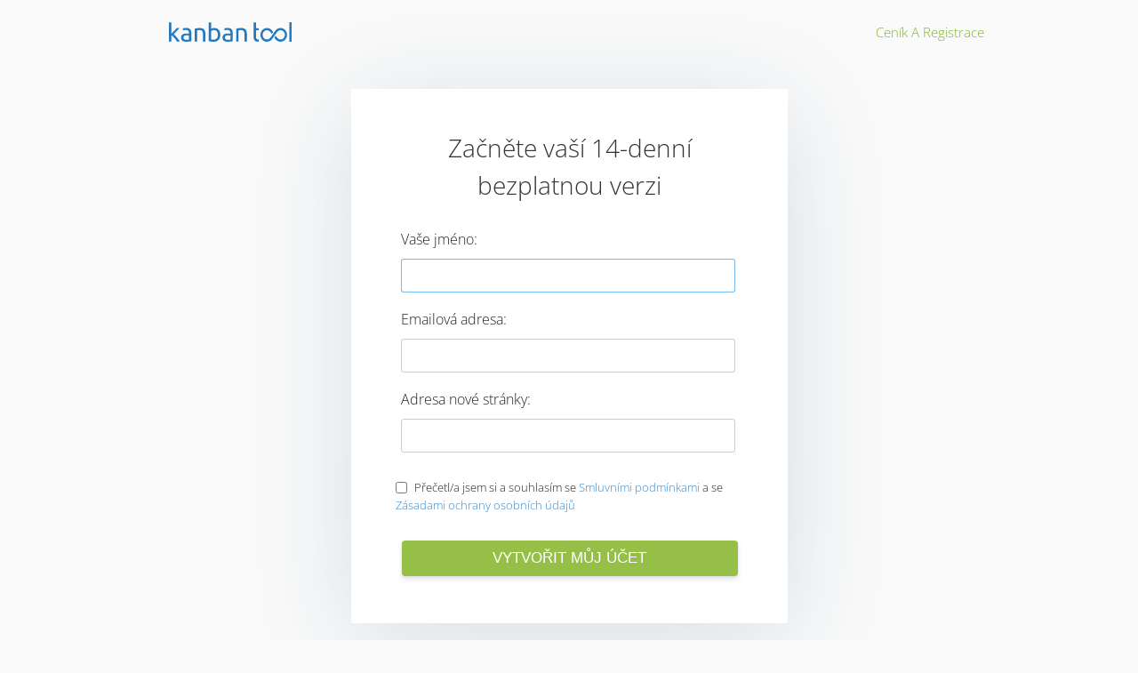

--- FILE ---
content_type: text/html; charset=utf-8
request_url: https://kanbantool.com/cs/registrace?service_plan_id=team
body_size: 4928
content:
<!DOCTYPE html>
<html lang="cs">

<head>
  <meta name="application-name" content="Kanban Tool" />
  <meta http-equiv="Content-Type" content="text/html; charset=UTF-8"/>
  <meta content="kanban tool, kanbantool, kanban board, online kanban nástěnka, kanban software, kanban nástěnka, nástroj kanban, software pro vizuální projektový management" name="keywords"/>
  <meta content="width=device-width, initial-scale=1" name="viewport"/>
  <meta name="description" content="Bezplatně se zaregistrujte a vytvořte si vaši první online kanban nástěnku s Kanban Tool. Začněte s BEZPLATNOU zkušební verzí bez rizika. Zvyšte produktivitu vaší firmy s předním softwarem vizuálního projektového managementu."/>

  
  
  
  
  

  <title>Bezplatná registrace | Kanban Tool – Online Kanban nástěnka | Software vizuálního managementu</title><!--[if IE]><link rel="stylesheet" href="//kanbantool.com/assets/ie/ie-70d5af3a4790dac3e09a4ab4ec63f78863e1cba372614d5d1808cd94cdc5d1d2.css" media="screen" /><![endif]--><!--[if IE 8]><link rel="stylesheet" href="//kanbantool.com/assets/ie/ie8-1a0e8fee1805421567a5b6099ea8d9fbdbcaff069bc1aaabf385cf6aa8fe0178.css" media="screen" /><![endif]--><link rel="stylesheet" href="//kanbantool.com/assets/public_pages-58b40e16ba97276fb817a2850cd354e4782305c268caa0fa7c017f381c570c0a.css" media="all" data-turbolinks-track="true" />

  <link href="/images/iphone-icon.png" rel="apple-touch-icon"/>

  
  
  
  
  
</head>

<body class="signup" id="new">
  <div id="wrapper">
    <noscript><p class="page_warning">Tato stránka používá Javascript. Ujistěte se, že váš prohlížeč povoluje JavaScript.</p></noscript>

    <div id="header_static">
      <a class="grid_3" id="logo" href="/cs/">
        <img alt="Kanban Tool" height="22" src="//kanbantool.com/assets/public_pages/kanban-tool-logo-5d881ef6916e54ea554f031f90aa2e6202e6a81188fc8449b277b2097f2b6ebb.svg" />
      </a>
        <div class="menu">
  <ul style="float:right;">
    <li><a style="color:#7CB81F" href="/cs/cenik">Ceník a registrace</a></li>
  </ul>
</div>

        <div id="quick_sign_in_modal" class="modal hide fade" tabindex="-1" role="dialog" aria-hidden="true" style="display:none;">
  <div class="modal-header">
    <button type="button" class="close" data-dismiss="modal" aria-hidden="true">×</button>
    <h3>Přihlásit se</h3>
  </div>
  <div class="modal-body">
    <div id="sign_in_form_fields" >
      <div class="alert alert-info">
        <strong>V Kanban Tool má každý účet svoji vlastní webovou adresu.</strong><br/>
        Například, pokud se registrujete s doménou “acme”, váš účet a přihlašovací stránka budou dostupné na https://acme.kanbantool.com.
      </div>
      <form id="quick_sign_in_modal_form" action="/sign_in" accept-charset="UTF-8" data-remote="true" method="post"><input name="utf8" type="hidden" value="&#x2713;" autocomplete="off" /><input type="hidden" name="authenticity_token" value="EwYlo6jMsXiJgcYW5chO8wtv8wqyE40dkQOW2sbqsuFfJxJxMtPSWm2w3_QgbebiguvjME9Wn4uET_ZLcfEsmQ" autocomplete="off" />        <label for="user_account_login">Prosím vložte vaší emailovou adresu:</label>
        <input type="text" name="email" id="user_account_login" class="input-xlarge" />
</form>
      <a href="/signup/new">Zatím ještě nemám účet, a chtěl/a bych vyzkoušet bezplatnou zkušební verzi &raquo;</a>
    </div>

    <div id="sign_in_modal_submitted" class="alert alert-success" style="display: none;">
      <strong>Děkujeme vám!</strong>
      Zaslali jsme vám email s detaily týkajícími se vašeho účtu.
    </div>
  </div>

  <div class="modal-footer">
    <button id="sign_in_submit_button" class="btn btn-primary">Připomenout adresu mého účtu</button>
  </div>
</div>

    </div>

    <div id="content" class="container_12">
<div class="box">

    <h1>Začněte vaší 14-denní bezplatnou verzi</h1>

  

  <form class="new_user" id="new_user" action="/signup" accept-charset="UTF-8" method="post"><input name="utf8" type="hidden" value="&#x2713;" autocomplete="off" /><input type="hidden" name="authenticity_token" value="gRbpkFVJcrbELlBltDvmUe_UXxvvBw5T-TRo1wyv_Q3NN95Cz1YRlCAfSYdxnk5AZlBPIRJCHMXseAhGu7RjdQ" autocomplete="off" />

  <input type="hidden" name="express_signup" id="express_signup" value="false" autocomplete="off" />
  <input type="hidden" name="signup_url" id="signup_url" value="https://kanbantool.com/cs/registrace?service_plan_id=team" autocomplete="off" />

  <fieldset>
    <div class="form_row text_field"><label for="user_name">Vaše jméno:</label><input type="text" name="user[name]" id="user_name" /></div>
    <div class="form_row text_field"><label for="user_email">Emailová adresa:</label><input type="text" name="user[email]" id="user_email" /></div>

    <div class="form_row text_field">
      
        <label for="account_subdomain">Adresa nové stránky:</label>
        <div class="_smart_form_row">
          <div class="form_row text_field"><input title="" data-append-text=".kanbantool.com" type="text" value="" name="account[subdomain]" id="account_subdomain" /></div>
        </div>
          <div style="display:none;">
    <div class="form_row select"><label for="account_service_plan_id">Tarif:</label><select name="account[service_plan_id]" id="account_service_plan_id"><option value="">Rozhodnout později</option>
<option value="free">Zdarma</option>
<option value="enterprise">Enterprise</option>
<option selected="selected" value="team">Team</option></select></div>
  </div>

        <div class="clear"></div>
    </div>
  </fieldset>

  <div class="terms_of_service">
    <div class="form_row check_box"><input name="user[terms_of_service]" type="hidden" value="0" autocomplete="off" /><input type="checkbox" value="1" name="user[terms_of_service]" id="user_terms_of_service" /><label for="user_terms_of_service">Přečetl/a jsem si a souhlasím se <a href="/policy/terms-of-service">Smluvními podmínkami</a> a se <a href="/policy/privacy">Zásadami ochrany osobních údajů</a> </label></div>
  </div>

  <div class="submit_pane">
    <button name="button" type="submit" class="btn btn-success">Vytvořit můj účet</button>
  </div>

</form></div>

<div class="clear"></div>
<br/><br/>



  

</div>
    <div class="push_footer">&nbsp;</div>
  </div>


  <div id="footer_static">
    <div class="menu container_12">
      <div class="grid_2 ml0">
        <ul>
          <li class="title first">Kanban Tool</li>
          <li class="pricing_link"><a href="/cs/cenik">Ceník a registrace</a></li>
          <li><a href="/product">Produkt</a></li>
          <li><a href="/blog">Blog</a></li>
          <li><a href="/testimonials">Zíkazníci</a></li>
          <li><a href="/cs/kanban-tool-on-site">On-Site</a></li>
        </ul>
      </div>
      <div class="grid_2">
        <ul>
          <li class="title">Zdroje</li>
          <li><a href="/kanban-guide/introduction">Kanban Průvodce</a></li>
          <li><a href="/kanban-library/introduction">Kanban Knihovna</a></li>
          <li><a href="/support/introduction">Kanban Tool Podpora</a></li>
          <li><a href="/integrations">Integrace</a></li>
          <li><a href="/resources">Zdroje</a></li>
          <li><a href="/use-cases">Případové studie</a></li>
          <li><a href="/developer/">API Dokumentace</a></li>
        </ul>
      </div>
      <div class="grid_2">
        <ul>
          <li class="title">O nás</li>
          <li><a href="/press">Média</a></li>
          <li><a href="/company">Firma</a></li>
          <li><a href="/policy/terms-of-service">Podmínky služby</a></li>
          <li><a href="/policy/privacy">Zásady ochrany osobních údajů</a></li>
          <li><a class="feedback_link" href="#">Kontakt</a></li>
        </ul>
      </div>
      <div class="grid_1">
        <ul>
          <li class="title">Sleduj nás</li>
          <li><a href="https://x.com/kanbantool" rel="nofollow">X</a></li>
          <li><a href="https://facebook.com/kanbantool" rel="nofollow">Facebook</a></li>
          <li><a href="https://www.linkedin.com/company/kanban-tool" rel="nofollow">LinkedIn</a></li>
        </ul>
      </div>
      <div class="grid_5">
        <ul id="lang_select">
          <li class="btn-group padding_l_50">
            <a class="btn btn-mini" data-toggle="dropdown"><i class="icon-flag"></i> Jazyk</a><a class="btn btn-mini dropdown-toggle" data-toggle="dropdown"><span class="caret"></span></a>
            <ul class="dropdown-menu">
    <li class="lang_select"><a hreflang="de" href="/de/"><img alt="de" title="Change language to Deutsch" loading="lazy" width="16" height="11" src="//kanbantool.com/images/icons/flags/de.png" /> Deutsch</a></li>
    <li class="lang_select"><a hreflang="en" href="/en/"><img alt="en" title="Change language to English" loading="lazy" width="16" height="11" src="//kanbantool.com/images/icons/flags/en.png" /> English</a></li>
    <li class="lang_select"><a hreflang="es" href="/es/"><img alt="es" title="Change language to Español" loading="lazy" width="16" height="11" src="//kanbantool.com/images/icons/flags/es.png" /> Español</a></li>
    <li class="lang_select"><a hreflang="fr" href="/fr/"><img alt="fr" title="Change language to Française" loading="lazy" width="16" height="11" src="//kanbantool.com/images/icons/flags/fr.png" /> Française</a></li>
    <li class="lang_select"><a hreflang="it" href="/it/"><img alt="it" title="Change language to Italiano" loading="lazy" width="16" height="11" src="//kanbantool.com/images/icons/flags/it.png" /> Italiano</a></li>
    <li class="lang_select"><a hreflang="pl" href="/pl/"><img alt="pl" title="Change language to Polski" loading="lazy" width="16" height="11" src="//kanbantool.com/images/icons/flags/pl.png" /> Polski</a></li>
    <li class="lang_select"><a hreflang="pt" href="/pt/"><img alt="pt" title="Change language to Portuguese" loading="lazy" width="16" height="11" src="//kanbantool.com/images/icons/flags/pt.png" /> Portuguese</a></li>
    <li class="lang_select"><a hreflang="ru" href="/ru/"><img alt="ru" title="Change language to Русский" loading="lazy" width="16" height="11" src="//kanbantool.com/images/icons/flags/ru.png" /> Русский</a></li>
</ul>

          </li>
        </ul>
        <div data-social_buttons="follow" class="social"></div>
        <div class="phone">
          <a href="tel:+16465767608">
            <span class="title">Zavolejte nám na</span>
            <br>
            <span>(+1) 646-576-7608</span>
          </a>
        </div>
      </div>
    </div>
  <div class="clear"></div>
  <div class="footer_text container_12 mt20">
    <p class="copyright mb10">&copy; 2009-2026 Kanban Tool &reg; Všechna práva vyhrazena. | Veškeré další obchodní značky, loga a obrázky zmíněné na této stránce patří jejich příslušným vlastníkům. | Na našich webových stránkách používáme cookies.</p>
    <p class="footer_description">Kanban Tool je aplikace <a href="/visual-management">vizuálního managementu</a> postavená na <a href="/kanban">Kanban</a> což pomáhá firmám vizualizovat pracovní postupy, sledovat vývoj projektů a analyzovat a značně zlepšit podnikové procesy. Kanban Tool poskytuje výkonné <a href="/online-kanban-board">online Kanban nástěnky</a>, přehlednou Kanban analýzu s jednolitým <a href="/time-tracking">sledováním času</a>. Náš <a href="/kanban-software">software Kanban</a> funguje perfektně v souladu s procesy vývoje softwaru a je navržen pro Scrum a Kanban týmy, které chtějí vizualizovat svoji práci na <a href="/kanban-board">Kanban nástěnce</a>.</p>
  </div>
</div>


  

  <script src="//kanbantool.com/javascripts/jquery/3.6.0/jquery.min.js"></script><script>
//<![CDATA[
if(typeof jQuery != 'undefined'){$.browser = $.browser || {};}
//]]>
</script>        <script src="//kanbantool.com/assets/public_pages-a82d583b6bbe9e20225dcd894da1f98fac10022939ece9d72e0ba7de943c332f.js"></script>
        <script>
//<![CDATA[

    $('form').smartForms();

    $(document).ready(function () {
      $('#user_name').focus();
    });

    // Pre-fill the subdomain name with account name as it's being typed
    if( $('#account_subdomain')[0] && $('#account_company_name')[0] ){
      var custom_domain = false;

      $('#account_company_name').keyup(function(){
        if(custom_domain){ return true; }
        $('#account_subdomain').val( $('#account_company_name').val().toLowerCase().replace(/[^a-zA-Z0-9_]+/g, '-').replace(/[^a-zA-Z0-9_]+$/g, '').replace(/^[^a-zA-Z0-9_]+/g, '').substring(0, 50) );
      });

      $('#account_subdomain').keyup(function(e){
        custom_domain = true;
      });

    }


//]]>
</script>


  </body>
</html>


--- FILE ---
content_type: image/svg+xml
request_url: https://kanbantool.com/assets/public_pages/kanban-tool-logo-5d881ef6916e54ea554f031f90aa2e6202e6a81188fc8449b277b2097f2b6ebb.svg
body_size: 3163
content:
<svg xmlns="http://www.w3.org/2000/svg" viewBox="0 -9.761 532.467 84.923" height="84.923" width="532.47" fill="#2479be"><title>Kanban Tool</title><path d="M20.646 42.3c2.198 1.688 4.52 3.773 6.973 6.262s4.87 5.18 7.25 8.07c2.378 2.896 4.627 5.82 6.752 8.786s4.06 6.276 5.528 8.837H35.177c-1.54-2.56-3.46-5.727-5.472-8.396a118.34 118.34 0 0 0-6.313-7.688c-2.196-2.455-4.43-4.705-6.698-6.756s-4.43-3.77-6.48-5.16v28H0v-83.34h10.214V40.54l5.82-5.824c2.125-2.12 4.2-4.28 6.26-6.48l5.82-6.314 6.2-6.82h11.97l-6.97 7.533c-1.976 2.197-4.026 4.412-6.15 6.644l-6.424 6.7-6.095 6.3zm91.15-24.05l9.333-1.866c3.882-.658 8.348-.988 13.398-.988 4.54 0 8.3.642 11.312 1.922s5.397 3.075 7.192 5.38 3.057 5.07 3.8 8.292 1.1 6.77 1.1 10.653v32.6h-10.214V43.828c0-3.515-.24-6.513-.714-9.004s-1.262-4.5-2.36-6.04-2.563-2.65-4.394-3.35-4.1-1.044-6.8-1.044c-1.097 0-2.232.037-3.402.112a86.55 86.55 0 0 0-3.353.273c-1.063.1-2.013.237-2.854.385l-1.813.327v48.757h-10.2l.001-56.004zm180.2 0l9.336-1.866c3.88-.658 8.348-.988 13.398-.988 4.537 0 8.307.642 11.3 1.922s5.396 3.075 7.197 5.38c1.8 2.307 3.053 5.07 3.787 8.292s1.098 6.77 1.098 10.653v32.6H327.9V43.828c0-3.515-.238-6.513-.717-9.004s-1.262-4.5-2.357-6.04c-1.102-1.538-2.564-2.65-4.393-3.35s-4.105-1.044-6.812-1.044a53.25 53.25 0 0 0-3.402.112c-1.172.07-2.3.163-3.352.273s-2.014.237-2.854.385l-1.812.327v48.757h-10.215V18.24zm-109.14.88c1.244-.805 3.13-1.646 5.655-2.524s5.436-1.318 8.73-1.318c4.098 0 7.743.732 10.927 2.197s5.874 3.515 8.07 6.15 3.86 5.782 4.998 9.44c1.134 3.664 1.7 7.7 1.7 12.083 0 4.6-.68 8.77-2.03 12.464s-3.278 6.824-5.766 9.4-5.492 4.537-9.005 5.928-7.468 2.088-11.86 2.088c-4.76 0-8.97-.33-12.63-1-3.662-.654-6.66-1.314-9.005-1.977V-9.094h10.213l.001 28.214zm0 45.685c1.023.293 2.472.566 4.34.822s4.188.387 6.973.387c5.5 0 9.884-1.813 13.178-5.436s4.94-8.768 4.94-15.43c0-2.93-.292-5.678-.878-8.236s-1.537-4.777-2.854-6.646-3.02-3.33-5.106-4.392-4.596-1.593-7.522-1.593c-2.785 0-5.346.478-7.688 1.43s-4.136 1.94-5.38 2.966l-.003 36.13zM95.987 28.18c-.732-2.67-1.96-4.98-3.68-6.917s-3.992-3.44-6.8-4.503-6.277-1.6-10.377-1.6c-3.6 0-6.92.273-9.995.822-1.646.293-3.034.596-4.178.9v8.833c1.155-.36 2.636-.713 4.45-1.058 2.526-.475 5.475-.713 8.843-.713 2.636 0 4.777.383 6.425 1.152s2.945 1.796 3.898 3.075 1.608 2.745 1.976 4.394a22.87 22.87 0 0 1 .55 4.998v2.854c-.293-.068-.807-.182-1.537-.33l-2.58-.492c-1-.182-2.03-.33-3.13-.44s-2.16-.162-3.185-.162c-3.223 0-6.297.33-9.225.985-2.93.66-5.5 1.688-7.687 3.077a15.29 15.29 0 0 0-5.218 5.49c-1.28 2.27-1.922 4.98-1.922 8.125 0 3.298.55 6.113 1.647 8.457s2.636 4.23 4.614 5.652c1.976 1.434 4.318 2.475 7.027 3.135s5.674.984 8.896.984c2.27 0 4.556-.093 6.864-.273a192.86 192.86 0 0 0 6.422-.604c1.98-.218 3.752-.456 5.328-.7l3.68-.604v-35.7c.004-3.222-.365-6.17-1.096-8.842zm-8.896 37.4c-1.244.3-2.8.497-4.666.604s-4 .168-6.425.168c-4.028 0-7.213-.717-9.554-2.145-2.347-1.427-3.516-3.97-3.516-7.634 0-1.976.475-3.565 1.428-4.774s2.14-2.156 3.567-2.854 3-1.152 4.725-1.375c1.717-.22 3.35-.326 4.886-.326 2.343 0 4.337.126 5.985.382s2.836.566 3.568.935v17.02zm188.686-37.4c-.732-2.67-1.96-4.98-3.678-6.917s-3.994-3.44-6.8-4.503-6.276-1.592-10.376-1.592c-3.6 0-6.917.273-9.995.822-1.646.293-3.033.596-4.175.9v8.833c1.152-.36 2.634-.713 4.452-1.058 2.523-.475 5.472-.713 8.84-.713 2.636 0 4.776.383 6.425 1.152s2.944 1.796 3.897 3.075 1.608 2.745 1.98 4.394a23.17 23.17 0 0 1 .549 4.998v2.854a60.8 60.8 0 0 0-1.539-.33l-2.58-.492a39.24 39.24 0 0 0-3.129-.441 32.91 32.91 0 0 0-3.186-.162c-3.223 0-6.297.33-9.225.985-2.928.66-5.492 1.688-7.687 3.077s-3.938 3.222-5.216 5.5-1.922 4.98-1.922 8.125c0 3.298.548 6.113 1.647 8.457s2.634 4.23 4.612 5.652c1.976 1.434 4.318 2.475 7.026 3.135s5.675.984 8.896.984c2.27 0 4.56-.093 6.865-.273s4.445-.38 6.424-.604 3.75-.456 5.326-.7l3.678-.604v-35.7c.002-3.222-.365-6.17-1.096-8.842zm-8.895 37.4c-1.246.3-2.8.497-4.667.604s-4 .168-6.425.168c-4.028 0-7.213-.717-9.553-2.145-2.347-1.427-3.516-3.97-3.516-7.634 0-1.976.475-3.565 1.428-4.774s2.14-2.156 3.567-2.854 3-1.152 4.724-1.375a38.36 38.36 0 0 1 4.886-.326c2.343 0 4.34.126 5.984.382s2.835.566 3.57.935l.002 17.02zm121.235-.5c-1.758 0-3.297-.22-4.613-.656a7.14 7.14 0 0 1-3.295-2.25c-.88-1.064-1.535-2.528-1.977-4.394s-.654-4.23-.654-7.085V25.162H390v-8.565h-12.412v-25.7h-10.215v60.72c0 3.8.307 7.16.93 10.05s1.7 5.328 3.24 7.305 3.57 3.46 6.096 4.45c2.523.984 5.727 1.478 9.6 1.478a36.46 36.46 0 0 0 2.752-.103v-9.77c-.6.026-1.22.046-1.873.046zm134.14-74.84h10.213v84.923h-10.213zm-14.34 38.6l-.148-.244-.254-.398-1.586-2.18c-5.387-6.827-13.373-10.842-21.854-10.842-5.707 0-11.23 1.848-15.982 5.344-.662.486-1.293 1.002-1.914 1.534a29.84 29.84 0 0 0-5.838 6.868l-.094.146-19.86 28.067a2.54 2.54 0 0 1-.414.451c-3.64 4.742-8.967 7.45-14.697 7.45-2.094 0-4.146-.363-6.113-1.074a19.17 19.17 0 0 1-1.152-.45c-.105-.045-.215-.105-.32-.172a23.3 23.3 0 0 1-1.557-.779 18.72 18.72 0 0 1-2.672-1.885c-.12-.102-.234-.207-.35-.312-.064-.05-.133-.103-.193-.16l-.125-.107a1.25 1.25 0 0 1-.115-.115l-.346-.367c-3.852-3.826-5.975-8.963-5.975-14.468 0-1.688.22-3.353.615-4.97.516-2.073 1.338-4.065 2.484-5.904a20.74 20.74 0 0 1 1.52-2.078c.06-.082.115-.16.18-.236l.133-.162c.13-.16.258-.315.398-.467 3.625-3.96 8.473-6.14 13.645-6.14a18.18 18.18 0 0 1 1.461.067c.244.02.486.056.727.086.248.03.5.06.738.102.22.037.44.082.662.125a14.8 14.8 0 0 1 .857.202c.176.044.354.088.525.14.463.135.928.283 1.383.46a15.35 15.35 0 0 1 .832.342c.088.04.176.086.266.137a19.26 19.26 0 0 1 4.256 2.696l.53.467c.2.18.396.365.6.564l.1.083.312.318c.682.7 1.22 1.342 1.697 1.985a70.78 70.78 0 0 0 .29.385c.2.28.436.594.662.95l2.7 3.822 2.34 3.32 5.898-8.308-2.88-4.096c-.014-.023-1.008-1.543-1.008-1.543-.096-.1-.172-.2-.252-.298-5.45-7.6-13.715-11.957-22.678-11.957-5.695 0-11.2 1.776-15.9 5.14-1.627 1.16-3.107 2.484-4.45 3.933-5.117 5.535-8.064 12.973-8.064 20.83 0 5.807 1.604 11.445 4.635 16.316.01.02.3.467.35.562.596.9 1.242 1.77 1.912 2.6 5.385 6.573 13.22 10.428 21.53 10.428 5.477 0 10.906-1.817 15.703-5.254a2.81 2.81 0 0 1 .314-.199c1.55-1.145 2.97-2.46 4.268-3.887a29.51 29.51 0 0 0 2.268-2.775L468.07 34.5c3.5-5.88 9.492-9.388 16.03-9.388a17.67 17.67 0 0 1 3.721.396c1.238.268 2.453.667 3.633 1.2a2.72 2.72 0 0 1 .408.228c.4.2.8.374 1.143.564.027.014.055.027.08.044a19.31 19.31 0 0 1 3.986 3.03c3.87 3.834 6 8.982 6 14.502a20.58 20.58 0 0 1-.477 4.41c-.76 3.5-2.412 6.746-4.852 9.405-3.523 3.85-8.2 6-13.2 6.127-.145.004-.287.015-.432.015-.44 0-.875-.027-1.314-.062-.193-.015-.393-.032-.586-.056-.178-.02-.357-.047-.535-.07-.55-.078-1.096-.182-1.64-.307-.717-.172-1.424-.37-2.123-.633a14.19 14.19 0 0 1-.949-.386c-.08-.032-.154-.07-.23-.1-2.188-.996-4.154-2.396-5.863-4.17a19.99 19.99 0 0 1-1.688-1.976c-.027-.028-.2-.28-.2-.28-.234-.312-.494-.664-.746-1.063l-2.697-3.826-2.36-3.356-5.9 8.312 2.902 4.13c.016.023 1.014 1.544 1.014 1.544.088.093.168.2.248.298C466.872 70.63 475.137 75 484.1 75c5.695 0 11.203-1.775 15.914-5.143 1.734-1.236 3.3-2.668 4.72-4.234 4.95-5.5 7.8-12.8 7.8-20.523.001-5.775-1.586-11.388-4.583-16.24z"/></svg>
